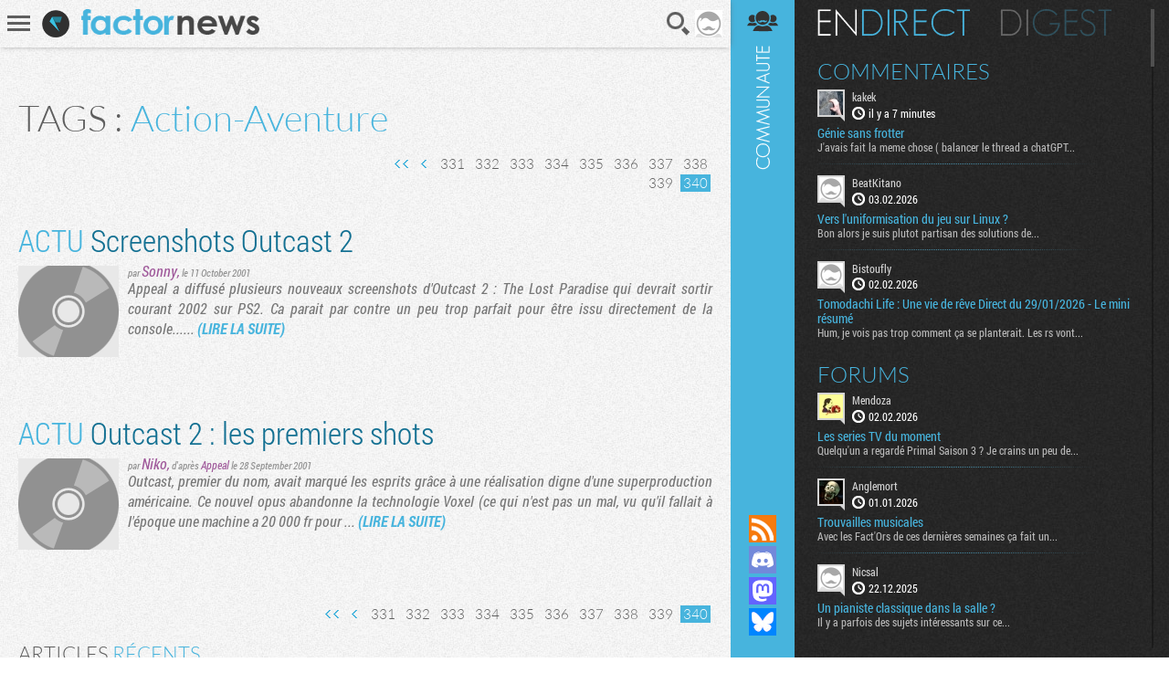

--- FILE ---
content_type: text/html; charset=UTF-8
request_url: https://www.factornews.com/recherche/Action-Aventure-page-340.html
body_size: 4725
content:
<!DOCTYPE html>
<html lang="fr" prefix="og: http://ogp.me/ns#">
<head>
    <meta charset="utf-8" />
    <meta name="language" content="fr" />
    <meta name="msvalidate.01" content="3448862E1DCF1A9BABF9DF19BAAE8073" />
    <meta name="robots" content="max-snippet:-1, max-image-preview:large, max-video-preview:-1" />
    <title>Action-Aventure sur Factornews</title>
    <meta name="title" content="Action-Aventure sur Factornews">
    <meta name="description" content="Incroyable ! Action-Aventure : toute l'actualité sur une même page">
    <meta property="og:title" content="Factornews - A fond dans la déconne mais pas trop. Actualité PC Consoles Mobile et portable">
    <meta property="og:description" content="Actualité fraiche et moins fraiche du jeu vidéo sur PC, consoles et tout autre terminal que des constructeurs fous vont nous inventer">
    <meta property="og:type" content="website">
    <meta property="og:url" content="https://www.factornews.com/recherche/Action-Aventure-page-340.html" >
    <meta property="og:image" content="https://www.factornews.com/medias/css/default/logo_factornews_pic.png">
    <link rel="shortcut icon" type="image/x-icon" href="/medias/css/default/favicon.ico" />
    <link rel="icon" type="image/x-icon" href="/medias/css/default/favicon.ico" />
    <link rel="alternate" type="application/rss+xml" href="https://www.factornews.com/rss.xml" title="RSS" />
    <meta name="viewport" content="width=device-width, initial-scale=1.0, maximum-scale=1">
    <!--[if lt IE 9]>
        <script src="/medias/js/libs/html5/html5shiv.js"></script>
    <![endif]-->

    <link href="/min/?g=cssfront" media="screen" rel="stylesheet" type="text/css" />

    <link href="/min/?f=/medias/css/default/jqueryui/jquery-ui-1.9.1.custom.css,/medias/css/default/styles.css" media="screen" rel="stylesheet" type="text/css" />

    </head>
<body id="contentSearchList" class=" showCommunity">
<div id="userBar">
    <div id="userBarLinks">
        <ul class="userBarListItems">
            <li class="userBarItemNv1"><a class="userBarItem" href="/podcasts.html"><span>Podcasts</span></a></li>
            <li class="userBarItemNv1"><a class="userBarItem" href="/actualites-articles-tests-preview.html"><span>Articles</span></a></li>
            <li class="userBarItemNv1 userBarItemParent">
                <a class="userBarItem" href="javascript:void(0);"><span>Slice &raquo;</span></a>
                <ul class="userBarListItemsNv2">
                    <li class="userBarItemNv2"><a class="userBarItem" href="/slice"><span>Derniers slices</span></a></li>
                    <li class="userBarItemNv2"><a class="userBarItem" href="/slice/proposer-une-image.html"><span>Proposer une capture</span></a></li>
                    <li class="userBarItemNv2"><a class="userBarItem" href="/slice/tips.html"><span>Quelques astuces</span></a></li>
                    <li class="userBarItemNv2"><a class="userBarItem" href="/slice/a-propos.html"><span>A propos</span></a></li>
                    <li class="userBarItemNv2"><a class="userBarItem userBarItemBack" href="javascript:void(0);"><span>Retour</span></a></li>
                </ul>
            </li>
            <li class="userBarItemNv1"><a class="userBarItem" href="/forums"><span>Forums</span></a></li>
            <li class="userBarItemNv1"><a class="userBarItem" href="/a-propos.html"><span>A propos</span></a></li>
        </ul>
    </div>
</div>    <div class="factorGlobalWrapper">
                    <div id="factorNavBar">
        <div class="factorNavBarWrapper">
            <div class="factorSectionWrapper">
                <div class="factorNavBarLeft">
                    <a href="javascript:void(0);" id="factorNavBarHb">
                        <span></span>
                        <span></span>
                        <span></span>
                    </a>
                    <a href="/"><img src="/medias/css/default/logo_factornews_pic.png" width="30" height="30" alt="Logo Factornews" class="factorNavBarLogo"></a>
                                        <a href="/"><img src="/medias/css/default/logo_factornews_txt.png" height="28" alt="Logo Factornews texte" class="factorNavBarLogoTxt"></a>
                                    </div>
                <div class="factorNavBarRight">
                    <div id="userPanel">
                        <a href="javascript:void(0);" class="factorNavBarBtn" id="factorNavBarBtnSearch" title="Rechercher">Recherche</a>
                                                                        <a href="javascript:void(0);" class="factorNavBarBtn" id="factorNavBarBtnAvatarLoggedOff"><img width="30" height="30" alt="Avatar par défaut" class="upUsernameImg" src="/images/avatars/default/30.png" class="upUsernameImg"/></a>
                                                <a href="javascript:void(0);" class="factorNavBarBtn" id="factorNavBarCommunity">&nbsp;</a>
                    </div>
                </div>
            </div>
        </div>
    </div>
    <div class="factorSectionHeader" id="pageTop"></div>
        <div class="factorSectionFooter" id="factorSectionLogin">
        <div class="factorSectionWrapper">
            <div class="factorLoginBox" id="factorLoginBoxContent">
                <div class="factorLoginBoxColRight">
                    <div class="factorTitleConnexion">Connexion</div>
                    <div id="factorLoginTab">
                                                <a href="javascript:void(0);" class="factornews" title="Connexion via Factornews"></a>
                                                <a href="/external-login-steam" class="steam" title="Connexion via Steam"></a>
                        <a href="/external-login-google" class="google" title="Connexion via Google"></a>
                    </div>
                    <div class="factorLoginBoxConnexionWrapper">
                        <form id="fcLoginForm" enctype="application/x-www-form-urlencoded" method="post" action="/" accept-charset="utf-8">
<input type="hidden" name="fid_Application_Form_LogIn" value="Application_Form_LogIn" id="fid_Application_Form_LogIn" /><input type="hidden" name="nocross" data-csrffield="data-csrffield" value="656898_ed0c96050e32589f3c57a74380a8f35d" /><div class="inputGroupType1"><label for="login" class="fieldLabel required">Pseudo *</label>

<input type="text" name="login" id="login" value="" class="fieldInput" tabindex="1" /></div><div class="inputGroupType1"><label for="password" class="fieldLabel required">Mot de passe *</label>

<input type="password" name="password" id="password" value="" class="fieldInput" tabindex="2" /></div><div class="inputGroupType1">
<input type="hidden" name="remember" value="0" /><input type="checkbox" name="remember" id="remember" value="1" class="factorFormCheckbox" tabindex="3" />
<label for="remember" class="fieldLabelInline optional">Rester connecté</label></div><div class="forceTARight" style="padding-top: 15px;"><button class="btnType2" type="button" id="fcLoginBoxForgotAccount">COMPTE OUBLIE ?</button>
<button name="logInSubmit" id="logInSubmit" type="submit" class="btnType1" data-redirect-url="" tabindex="4">Connexion</button></div><div id="factorLoginBoxMsg" class="forceTARight"></div></form>                        <div id="factorLoginBoxForgotPassWrapper" class="forceNoDisplay">
                            <form id="fcForgotPass" enctype="application/x-www-form-urlencoded" method="post" action="/" accept-charset="utf-8">
<input type="hidden" name="fid_Application_Form_OubliPasse" value="Application_Form_OubliPasse" id="fid_Application_Form_OubliPasse" /><input type="hidden" name="nocross" data-csrffield="data-csrffield" value="731191_b92b180ddf68774f4d760835af3da3c6" /><div class="factorLoginBoxForgotPassInfos">Pour récupérer votre compte, veuillez saisir votre adresse email. Vous allez recevoir un email contenant une adresse pour récupérer votre compte.</div><div class="inputGroupType1"><label for="email" class="fieldLabel required">Adresse email *</label>

<input type="text" name="email" id="email" value="" class="fieldInput" /></div><div class="forceTARight">
<input type="submit" name="forgotPassSubmit" id="forgotPassSubmit" value="Valider" class="btnType1" /></div></form>                        </div>
                    </div>
                </div>
                <div class="factorLoginBoxColLeft">
                    <div class="factorTitleInscription">Inscription</div>
                    <div id="factorLoginBoxInscriptionText">
                        En vous inscrivant, vous acceptez les <a href="/a-propos.html">conditions d'utilisation du site</a> et de nous vendre votre âme pour un euro symbolique. Amusez vous, mais pliez vous à la charte.                    </div>
                    <div class="factorLoginBoxInscriptionWrapper">
                        <form id="fcCreateUserForm" enctype="application/x-www-form-urlencoded" method="post" action="/" autocomplete="off" accept-charset="utf-8">
<input type="hidden" name="fid_Application_Form_CreateUser" value="Application_Form_CreateUser" id="fid_Application_Form_CreateUser" /><input type="hidden" name="nocross" data-csrffield="data-csrffield" value="933116_9b6fb0a260f82380414f8675d80bb166" /><div class="factorLoginBoxRegisterLeft"><div class="inputGroupType1"><label for="fcCreateUserPseudo" class="fieldLabel required">Pseudo *</label>

<input type="text" name="login" id="fcCreateUserPseudo" value="" class="fieldInput fcCreateUserForm" tabindex="5" autocomplete="off" /></div><div class="inputGroupType1"><label for="fcCreateUserMail" class="fieldLabel required">Addresse email *</label>

<input type="text" name="mail" id="fcCreateUserMail" value="" class="fieldInput fcCreateUserForm" tabindex="6" autocomplete="off" /></div><div class="inputGroupType1"><label for="fcCreateUserPassword" class="fieldLabel required">Mot de passe *</label>

<input type="password" name="password" id="fcCreateUserPassword" value="" class="fieldInput fcCreateUserForm" tabindex="8" autocomplete="off" /></div><div class="inputGroupType1"><p class="fieldLabel nobot">Un Rédacteur Factornews vous demande :</p><label for="fcCreateUserNoBotText" class="fieldLabel required">Kombien fton tente-sisse pllus huitte ? *</label>

<input type="text" name="question" id="fcCreateUserNoBotText" value="" class="fieldInput fcCreateUserForm" tabindex="10" autocomplete="off" placeholder="31" />
<input type="hidden" name="questionHash" value="96684" id="fcCreateUserNoBotHash" /></div></div><div class="factorLoginBoxRegisterRight"><div class="inputGroupType1"><label for="fcCreateUserMail2" class="fieldLabel required">Confirmation email *</label>

<input type="text" name="mail2" id="fcCreateUserMail2" value="" class="fieldInput fcCreateUserForm" tabindex="7" autocomplete="off" /></div><div class="inputGroupType1"><label for="fcCreateUserPassword2" class="fieldLabel required">Confirmation mot de passe *</label>

<input type="password" name="password2" id="fcCreateUserPassword2" value="" class="fieldInput fcCreateUserForm" tabindex="9" autocomplete="off" /></div><div class="forceTARight">
<input type="submit" name="createUser" id="fcCreateUserSubmit" value="S'inscrire" class="btnType1" tabindex="11" /></div></div></form>                    </div>
                </div>
            </div>
        </div>
    </div>
            <div class="factorSectionArticles search">
        <div class="factorSectionWrapper">
            <div class="factorContenuDetailsLeftWrapper">
                <div class="searchInitialSearch">TAGS : <span>Action-Aventure</span></div>                <section class="articlesListWrapper">
                    <div class="articlesListSearchEngine">
                        <div class="articlesListSearchEngineCols">
                            <div class="articlesListSearchEngineCol2">
                                <div class="paginationControlTypeContenus forceTARight">
    <div class="paginationControlTypeContenusWrapper">
                                <a href="/recherche/Action-Aventure-page-340.html" class="flechesGlobal1 flechesType1Begin">Première page</a>
                                    <a href="/recherche/Action-Aventure-page-339.html" class="flechesGlobal1 flechesType1Prev">Page précédente</a>
        
                                                            <a href="/recherche/Action-Aventure-page-331.html" class="pages">331</a>
                                                                <a href="/recherche/Action-Aventure-page-332.html" class="pages">332</a>
                                                                <a href="/recherche/Action-Aventure-page-333.html" class="pages">333</a>
                                                                <a href="/recherche/Action-Aventure-page-334.html" class="pages">334</a>
                                                                <a href="/recherche/Action-Aventure-page-335.html" class="pages">335</a>
                                                                <a href="/recherche/Action-Aventure-page-336.html" class="pages">336</a>
                                                                <a href="/recherche/Action-Aventure-page-337.html" class="pages">337</a>
                                                                <a href="/recherche/Action-Aventure-page-338.html" class="pages">338</a>
                                                                <a href="/recherche/Action-Aventure-page-339.html" class="pages">339</a>
                                                <span class="current">340</span>
                    
                
                        </div>
</div>                            </div>
                        </div>
                    </div>

                                        <article class="articlesListItem">
                        <h3 class="articlesListItemTitle"><a href="/actualites/screenshots-outcast-2-888.html"><span class="color1">ACTU</span> Screenshots Outcast 2</a></h3>
                        <div class="articlesListItemContentWrapper">
                            <div class="articlesListItemVign"></div>
                            <div class="articlesListItemResume">
                                <div class="articlesListItemDetails">par <span><a href="/membre/sonny-2.html" class="viewProfilMembre">Sonny</a>,</span> <time datetime="2001-10-11 13:44" pubdate>le 11 October 2001</time></div>
                                <p class="articlesListItemTxt">Appeal a diffusé plusieurs nouveaux screenshots d'Outcast 2 : The Lost Paradise qui devrait sortir courant 2002 sur PS2. Ca parait par contre un peu trop parfait pour être issu directement de la console...... <a href="/actualites/screenshots-outcast-2-888.html" class="articlesListItemMoreLink">(LIRE LA SUITE)</a></p>
                            </div>
                        </div>
                    </article>
                                        <article class="articlesListItem">
                        <h3 class="articlesListItemTitle"><a href="/actualites/outcast-2-les-premiers-shots-736.html"><span class="color1">ACTU</span> Outcast 2 : les premiers shots</a></h3>
                        <div class="articlesListItemContentWrapper">
                            <div class="articlesListItemVign"></div>
                            <div class="articlesListItemResume">
                                <div class="articlesListItemDetails">par <span><a href="/membre/niko-4.html" class="viewProfilMembre">Niko</a>,</span> d'après <a href="http://www.appeal.be/html/TLP/TLP.htm" class="articlesListItemDetailsSourceLink">Appeal</a>  <time datetime="2001-09-28 20:29" pubdate>le 28 September 2001</time></div>
                                <p class="articlesListItemTxt">Outcast, premier du nom, avait marqué les esprits grâce à une réalisation digne d'une superproduction américaine. Ce nouvel opus abandonne la technologie Voxel (ce qui n'est pas un mal, vu qu'il fallait à l'époque une machine a 20 000 fr pour ... <a href="/actualites/outcast-2-les-premiers-shots-736.html" class="articlesListItemMoreLink">(LIRE LA SUITE)</a></p>
                            </div>
                        </div>
                    </article>
                                        <div class="paginationControlTypeContenus forceTARight">
    <div class="paginationControlTypeContenusWrapper">
                                <a href="/recherche/Action-Aventure-page-340.html" class="flechesGlobal1 flechesType1Begin">Première page</a>
                                    <a href="/recherche/Action-Aventure-page-339.html" class="flechesGlobal1 flechesType1Prev">Page précédente</a>
        
                                                            <a href="/recherche/Action-Aventure-page-331.html" class="pages">331</a>
                                                                <a href="/recherche/Action-Aventure-page-332.html" class="pages">332</a>
                                                                <a href="/recherche/Action-Aventure-page-333.html" class="pages">333</a>
                                                                <a href="/recherche/Action-Aventure-page-334.html" class="pages">334</a>
                                                                <a href="/recherche/Action-Aventure-page-335.html" class="pages">335</a>
                                                                <a href="/recherche/Action-Aventure-page-336.html" class="pages">336</a>
                                                                <a href="/recherche/Action-Aventure-page-337.html" class="pages">337</a>
                                                                <a href="/recherche/Action-Aventure-page-338.html" class="pages">338</a>
                                                                <a href="/recherche/Action-Aventure-page-339.html" class="pages">339</a>
                                                <span class="current">340</span>
                    
                
                        </div>
</div>                </section>
            </div>
            <aside class="factorContenuDetailsRightWrapper">
                                                <div class="recentArticlesContainer">
                    <h3 class="titreType1">Articles <strong>récents</strong></h3>
                    <section class="recentArticlesWrapper">
                                                        <article class="recentArticle1" style="background-image:url(https://www.factornews.com/images/300x121/14/147092.jpg);">
                                        <a href="/test/dynasty-warriors-origins-sur-switch-2-casque-bleu-et-turbans-jaunes-51697.html">
                                            <span class="recentArticleTitle1">
                                                <span>TEST</span>
                                                Dynasty Warriors Origins sur Switch 2, casque bleu et turbans jaunes                                            </span>
                                        </a>
                                    </article>
                                                        <article class="recentArticle1" style="background-image:url(https://www.factornews.com/images/300x121/14/147058.jpg);">
                                        <a href="/article/xbox-developer-direct-du-22-01-26-le-gros-resume-51691.html">
                                            <span class="recentArticleTitle1">
                                                <span>ARTICLE</span>
                                                Xbox Developer_Direct du 22/01/26 : le gros résumé                                            </span>
                                        </a>
                                    </article>
                                                        <article class="recentArticle1" style="background-image:url(https://www.factornews.com/images/300x121/14/147013.jpg);">
                                        <a href="/test/le-kit-pxn-vd6-moza-a-de-quoi-avoir-la-pxhaine-51677.html">
                                            <span class="recentArticleTitle1">
                                                <span>TEST</span>
                                                Le kit PXN VD6 : Moza a de quoi avoir la PXHaine                                            </span>
                                        </a>
                                    </article>
                                        </section>
                </div>
                            </aside>
        </div>
    </div>
    <div id="factorCommunityCol">
    <div id="factorSectionCommunityLoad"></div>
</div><div class="factorSearch">
    <div class="factorSearchBox">
        <div class="factorSearchBoxTitle">Rechercher sur <span>Factornews</span></div>
        <div class="factorSearchFieldWrapper">
            <input class="factorSearchField" type="text" name="search" value="" placeholder="Saisir les mots clefs...">
        </div>
    </div>
    <div class="factorSearchOverlay">&nbsp;</div>
</div>    <div id="pageBottom" class="ancre">&nbsp;</div>
    <script type="text/javascript">skinFolder = '/medias/css/default/';</script>
    <script type="text/javascript" src="/min/?g=jsfront" defer="defer"></script>

        <script type="text/javascript" src="/medias/js/libs/jwplayer/jwplayer.js" defer="defer"></script>

        <script type="text/javascript">
        var _gaq = _gaq || [];
        _gaq.push(['_setAccount', 'UA-85363-1']);
        _gaq.push(['_trackPageview']);

        (function() {
            var ga = document.createElement('script'); ga.type = 'text/javascript'; ga.async = true;
            ga.src = ('https:' == document.location.protocol ? 'https://ssl' : 'http://www') + '.google-analytics.com/ga.js';
            var s = document.getElementsByTagName('script')[0]; s.parentNode.insertBefore(ga, s);
        })();
    </script>    </div>
    </body>
</html>